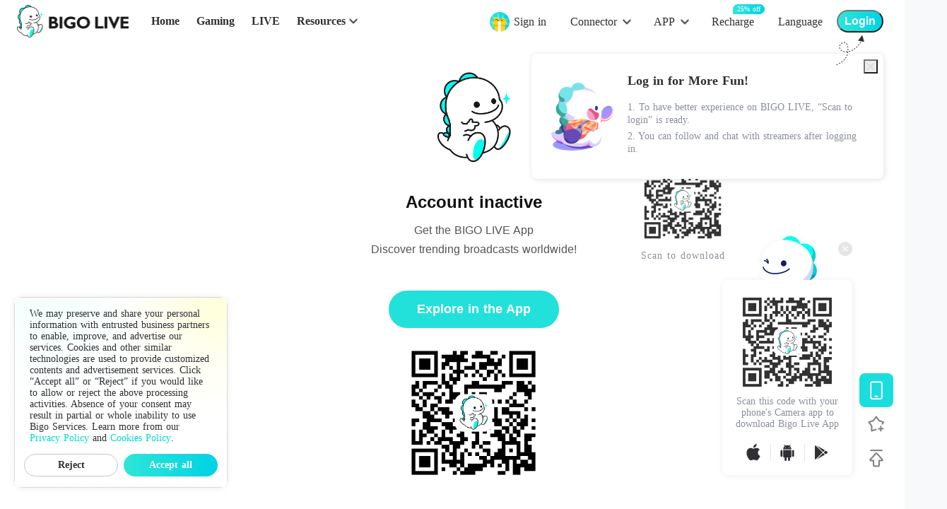

--- FILE ---
content_type: application/javascript; charset=utf-8
request_url: https://sec.bigo.sg/v1/webjs/status?data=U2FsdGVkX18IMtkpB+PNWJVEis6M3UE0Mzp2S1PK61OxKi4rbXX+gvg2yIYDFGHqJnd9a6mDp7anNBjqXunCsCk10dhHJONw1yApNYZBbT9nzP/HybePgN3kvr9LQ70vfUpwdSRpL2+L/RuBHPVHN5j9gWIBWBMQ7F2NISnvmWOHzk8rxqDM5oKawAxT/vrWkWOXr2RA5dzSzMgEWqzkIiPD8fbSe9jpcy1TLPvXsPd1Or/VLY69dofxcnooljtSVO5Pr17BIL68MjQAtQaTwkt0NRgbzVKn9M4YhjkRxzhvbJcmudjoWRrIsN8p/fuvtjD2ULUILiyHwomJKYBqXOIbFv2w+UH+mGrhbXWVsvipDX59Ckc+YMZE5SwuOHlN0+jLCNJaqUyKZwinwxqkEqK8EivTd01PD9DhirjSAWY8OkfjXRTpkVNsfz4GfKGzUkX5gnyBNpwMHVtH9GZ2s44dEuveRc0g0UMqYigLaBpIOpfkwhVPLb5ridmZR1hHuZrkGhZfhMIS//AP8qtqca7mSv2WhdW/y7vyMK+/z81vq4PK0TFlamXJjqfohrhJH5nWosLU+C23/6rBzCYagJFIbT1IVnwIg4g3Zw27NXXoNUgMI8nvhFM3TXZ29lQFVDI1CCkyl8FId3VEj7szXM4uxy9/AhEV/FbNJc+J8XtN5IgccTS9gfSkv3fH1gwT5bSXmXt2MahMYFn4oXCPwT88O5dh+DFiWdH4sJiGtllnIldoQZl5ms75AXTFQ6zKDYGZxeiBw5+qh30sg92kKysV2Ima63wz5M8rE6uumgsXpKHNjeiyHZd5r0MZvKSuaxDsZWtFoKhn7u2RuEPJgw7FJwydlwkiakdwXSeX2xv7Rcg/7kwJXXVb7DCmgTc7vNwNbqaPYHAtFvz+WH1OEpF6WolgykMHB6loplQr5/ay28sp7hcdvmKmCrU2zngy9W+xuRYfFzYiANSdvfEdsH1DbAj3KZAWHY1REcke0RbuOY6xjzi0hSOgIuiY91WBW/LzJrvAXA8IMkOF/G3FCo8CX3dZTbiXimUJ4VFpSjTDiCtFv2Pcb19Qw9RvMswJWQKgbYxs7S95CznqU48XMaaa+PxbnYjxQtJP1IwFyqe4vTOQekcfeAgRYOvUZfRHJwVCEe1Pfi/ecpa7mMNSNPfs6KXgDmKQ/hxLcI5XJkAyuNjBpBT3tdOjxHV6cVtHQuggphQZrFBMtqVZ5GNEgAY9oucYcXl/M2L7xdq4xG2mshJGBI7fGnu6xOgnvR4Qa8pG9MYaN8GCVzMNrbpwXhPx/l3eecrzx2Rwvmr4EGXXW+aIEr1qTSJo2F104iL3&callback=jsonpcallback_1768642161088_66382
body_size: -22
content:
jsonpcallback_1768642161088_66382({"code":1,"info":"invalid!"});